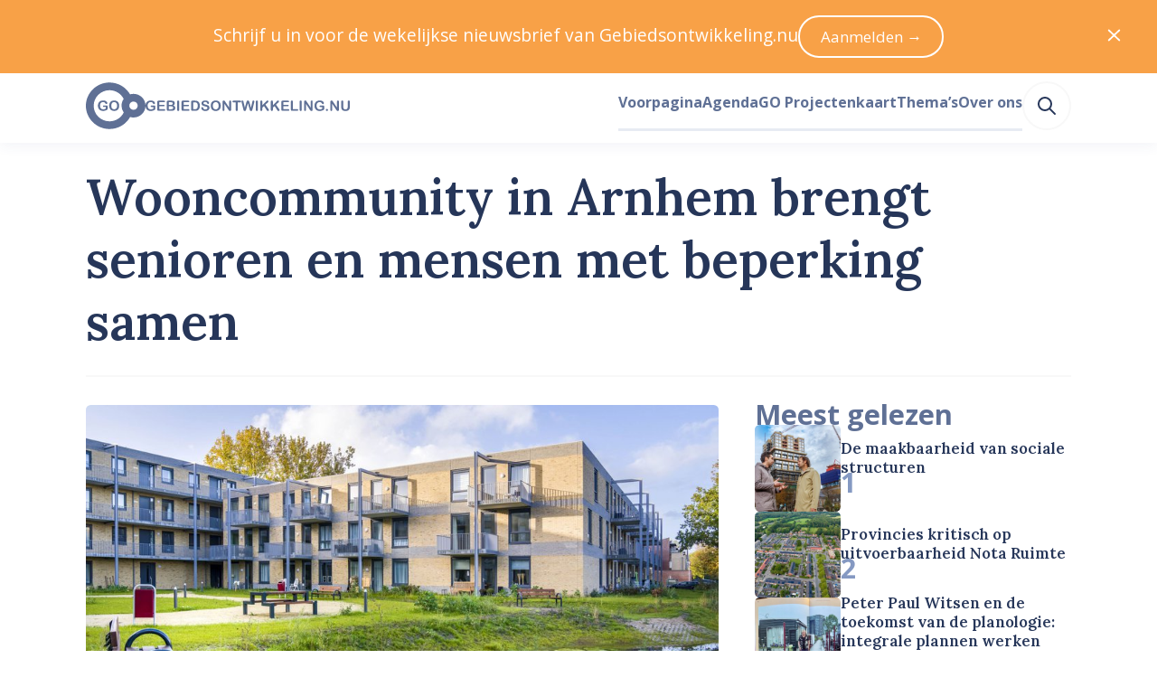

--- FILE ---
content_type: application/javascript; charset=UTF-8
request_url: https://www.gebiedsontwikkeling.nu/dist/js/ui-icon.1c0731f1bd50ebed5cfe.js
body_size: 4953
content:
(window.webpackJsonp=window.webpackJsonp||[]).push([[300],{247:function(e,n,l){"use strict";function t(e){return Array.isArray(e)?e:"object"==typeof e?Object.keys(e).reduce((n,l)=>e[l]?[...n,l]:n,[]):"string"==typeof e?e.split(" "):[]}function i(){return[...arguments].reduce((e,n)=>[...e,...t(n)],[])}l.d(n,"a",(function(){return i}))},248:function(e,n,l){"use strict";l.d(n,"b",(function(){return o})),l.d(n,"d",(function(){return a})),l.d(n,"c",(function(){return b})),l.d(n,"a",(function(){return s})),l.d(n,"e",(function(){return c}));var t=l(249),i=l.n(t),u=l(16),d=l.n(u),r=l(251),h=l.n(r);l(253);const o=Object.keys(i.a),a=Object.keys(h.a).reduce((e,n)=>({...e,[n.replace("size-","")]:h.a[n]}),{}),b=Object.keys(d.a).filter(e=>e.startsWith("breakpoint-")).sort((e,n)=>parseInt(d.a[e])-parseInt(d.a[n])).map(e=>e.replace("breakpoint-","")),s=b.reduce((e,n)=>({...e,[n]:d.a["breakpoint-"+n]}),{}),c=e=>"size-"+e in h.a},249:function(e,n,l){var t=l(250);t.__esModule&&(t=t.default),"string"==typeof t&&(t=[[e.i,t,""]]),t.locals&&(e.exports=t.locals);(0,l(8).default)("30e3a83b",t,!0,{})},250:function(e,n,l){(n=l(7)(!1)).push([e.i,"",""]),n.locals={white:"#fff","gray-50":"#fefefe","gray-100":"#f8f8f8","gray-200":"#eff1f2","gray-300":"#e1e3e5","gray-400":"#a8a8a8","gray-500":"#747679","blue-100":"#e7ebf3","blue-200":"#8599c2","blue-300":"#5f7095","blue-400":"#3e5279","blue-500":"#263659","blue-900":"#2f2f30","sky-400":"#52acde","sky-500":"#309cd7","sky-600":"#1f7bad","orange-200":"#feecda","orange-400":"#f8a147","orange-500":"#f58d22","orange-600":"#d5710a","red-400":"#f9421e","red-500":"#dd2927","red-600":"#ae404c","red-700":"#9a101f","red-800":"#830e1a"},e.exports=n},251:function(e,n,l){var t=l(252);t.__esModule&&(t=t.default),"string"==typeof t&&(t=[[e.i,t,""]]),t.locals&&(e.exports=t.locals);(0,l(8).default)("1382ada7",t,!0,{})},252:function(e,n,l){(n=l(7)(!1)).push([e.i,"",""]),n.locals={"size-14":"55.927rem","size-13":"41.956rem","size-12":"31.475rem","size-11":"23.612rem","size-10":"17.713rem","size-9":"13.288rem","size-8":"9.969rem","size-7":"7.478rem","size-6":"5.61rem","size-5":"4.209rem","size-4":"3.157rem","size-3":"2.369rem","size-2":"1.777rem","size-1":"1.333rem","size-0":"1rem","size--1":".75rem","size--2":".563rem","size--3":".422rem","size--4":".317rem","size--5":".134rem","size--6":".056rem"},e.exports=n},253:function(e,n,l){var t=l(254);t.__esModule&&(t=t.default),"string"==typeof t&&(t=[[e.i,t,""]]),t.locals&&(e.exports=t.locals);(0,l(8).default)("4d4bc96a",t,!0,{})},254:function(e,n,l){(n=l(7)(!1)).push([e.i,"",""]),n.locals={"font-sans":'"Open Sans","Helvetica Neue",Helvetica,Arial,sans-serif',"font-serif":'Lora,Garamond,Georgia,"Times New Roman",serif',"size-10":"3.24675rem","size-9":"2.886rem","size-8":"2.566rem","size-7":"2.281rem","size-6":"2.027rem","size-5":"1.802rem","size-4":"1.602rem","size-3":"1.424rem","size-2":"1.266rem","size-1":"1.125rem","size-0":"1rem","size--1":".889rem","size--2":".79rem","size--3":".702rem"},e.exports=n},255:function(e,n,l){"use strict";var t={};l.r(t),l.d(t,"placement",(function(){return u})),l.d(t,"size",(function(){return d})),l.d(t,"spacing",(function(){return r})),l.d(t,"color",(function(){return h})),l.d(t,"typography",(function(){return o}));l(31);var i=l(248);const u={"align-items":{start:"u-align-items-start",end:"u-align-items-end",center:"u-align-items-center",stretch:"u-align-items-stretch",baseline:"u-align-items-baseline"},"justify-content":{center:"u-justify-content-center",start:"u-justify-content-start",end:"u-justify-content-end","space-between":"u-justify-content-space-between","space-around":"u-justify-content-space-around","space-evenly":"u-justify-content-space-evenly"},"justify-items":{stretch:"u-justify-items-stretch",center:"u-justify-items-center",end:"u-justify-items-end",start:"u-justify-items-start"}},d=Object.keys(i.d).reduce((e,n)=>({...e,width:{...e.width,[n.replace("size-","")]:"u-w-"+n},height:{...e.height,[n.replace("size-","")]:"u-h-"+n},inset:{...e.inset,[n.replace("size-","")]:"u-inset-"+n},size:{...e.size,[n.replace("size-","")]:`u-h-${n} u-w-${n}`}}),{}),r={gap:Object.keys(i.d).reduce((e,n)=>({...e,[n.replace("size-","")]:"u-gap-"+n.replace("size-","")}),{}),"row-gap":Object.keys(i.d).reduce((e,n)=>({...e,[n.replace("size-","")]:"u-row-gap-"+n.replace("size-","")}),{}),"column-gap":Object.keys(i.d).reduce((e,n)=>({...e,[n.replace("size-","")]:"u-column-gap-"+n.replace("size-","")}),{})},h={color:i.b.reduce((e,n)=>({...e,[n]:"u-color-"+n}),{})},o={family:{sans:"u-font-sans",serif:"u-font-serif"},size:{10:"u-font-10",9:"u-font-9",8:"u-font-8",7:"u-font-7",6:"u-font-6",5:"u-font-5",4:"u-font-4",3:"u-font-3",2:"u-font-2",1:"u-font-1",0:"u-font-0","-1":"u-font--1","-2":"u-font--2","-3":"u-font--3"},weight:{400:"u-font-weight-400",600:"u-font-weight-600",700:"u-font-weight-700"}};var a=l(22);const b=(e,n)=>n.reduce((n,l)=>{const[i,u]=l.split("/"),d=t[i][u];return{...n,[u]:{type:[Number,String],default:void 0,validator:e=>Object.keys(d).includes(String(e)),...e.props&&e.props[u]?e.props[u]:{}}}},{}),s=(e,n)=>()=>((e,n)=>e.reduce((e,l)=>{const[i,u]=l.split("/"),d=n[Object(a.a)(u)];if(void 0===d)return e;const r=t[i][u][d];return[...e,r]},[]))(e,n);n.a=function(e){let n=arguments.length>1&&void 0!==arguments[1]?arguments[1]:[];return{...e,props:{...e.props,...b(e,n)},render(l){let t=arguments.length>1&&void 0!==arguments[1]?arguments[1]:{};return(this?e.render.call:e.render)(l,{...t,getActiveUtilityClasses:s(n,this?this:t.props)})}}}},606:function(e,n,l){"use strict";l.r(n);var t=l(247),i=l(255);const u={...{"academic-cap":()=>l.e(36).then(l.bind(null,636)),adjustments:()=>l.e(37).then(l.bind(null,637)),annotation:()=>l.e(38).then(l.bind(null,638)),archive:()=>l.e(39).then(l.bind(null,639)),"arrow-circle-down":()=>l.e(40).then(l.bind(null,640)),"arrow-circle-left":()=>l.e(41).then(l.bind(null,641)),"arrow-circle-right":()=>l.e(42).then(l.bind(null,642)),"arrow-circle-up":()=>l.e(43).then(l.bind(null,643)),"arrow-down":()=>l.e(44).then(l.bind(null,644)),"arrow-left":()=>l.e(45).then(l.bind(null,645)),"arrow-narrow-down":()=>l.e(46).then(l.bind(null,646)),"arrow-narrow-left":()=>l.e(47).then(l.bind(null,647)),"arrow-narrow-right":()=>l.e(48).then(l.bind(null,648)),"arrow-narrow-up":()=>l.e(49).then(l.bind(null,649)),"arrow-right":()=>l.e(50).then(l.bind(null,650)),"arrow-sm-down":()=>l.e(51).then(l.bind(null,651)),"arrow-sm-left":()=>l.e(52).then(l.bind(null,652)),"arrow-sm-right":()=>l.e(53).then(l.bind(null,653)),"arrow-sm-up":()=>l.e(54).then(l.bind(null,654)),"arrow-up":()=>l.e(55).then(l.bind(null,655)),"arrows-expand":()=>l.e(56).then(l.bind(null,656)),"at-symbol":()=>l.e(57).then(l.bind(null,657)),backspace:()=>l.e(58).then(l.bind(null,658)),"badge-check":()=>l.e(59).then(l.bind(null,659)),ban:()=>l.e(60).then(l.bind(null,660)),beaker:()=>l.e(61).then(l.bind(null,661)),bell:()=>l.e(62).then(l.bind(null,662)),"book-open":()=>l.e(63).then(l.bind(null,663)),"bookmark-alt":()=>l.e(65).then(l.bind(null,664)),bookmark:()=>l.e(64).then(l.bind(null,665)),briefcase:()=>l.e(66).then(l.bind(null,666)),cake:()=>l.e(67).then(l.bind(null,667)),calculator:()=>l.e(68).then(l.bind(null,668)),calendar:()=>l.e(69).then(l.bind(null,669)),camera:()=>l.e(70).then(l.bind(null,670)),cash:()=>l.e(71).then(l.bind(null,671)),"chart-bar":()=>l.e(72).then(l.bind(null,672)),"chart-pie":()=>l.e(73).then(l.bind(null,673)),"chart-square-bar":()=>l.e(74).then(l.bind(null,674)),"chat-alt-2":()=>l.e(77).then(l.bind(null,675)),"chat-alt":()=>l.e(76).then(l.bind(null,676)),chat:()=>l.e(75).then(l.bind(null,677)),"check-circle":()=>l.e(79).then(l.bind(null,678)),check:()=>l.e(78).then(l.bind(null,679)),"chevron-double-down":()=>l.e(80).then(l.bind(null,680)),"chevron-double-left":()=>l.e(81).then(l.bind(null,681)),"chevron-double-right":()=>l.e(82).then(l.bind(null,682)),"chevron-double-up":()=>l.e(83).then(l.bind(null,683)),"chevron-down":()=>l.e(84).then(l.bind(null,684)),"chevron-left":()=>l.e(85).then(l.bind(null,685)),"chevron-right":()=>l.e(86).then(l.bind(null,686)),"chevron-up":()=>l.e(87).then(l.bind(null,687)),chip:()=>l.e(88).then(l.bind(null,688)),"clipboard-check":()=>l.e(90).then(l.bind(null,689)),"clipboard-copy":()=>l.e(91).then(l.bind(null,690)),"clipboard-list":()=>l.e(92).then(l.bind(null,691)),clipboard:()=>l.e(89).then(l.bind(null,692)),clock:()=>l.e(93).then(l.bind(null,693)),"cloud-download":()=>l.e(95).then(l.bind(null,694)),"cloud-upload":()=>l.e(96).then(l.bind(null,695)),cloud:()=>l.e(94).then(l.bind(null,696)),code:()=>l.e(97).then(l.bind(null,697)),cog:()=>l.e(98).then(l.bind(null,698)),collection:()=>l.e(99).then(l.bind(null,699)),"color-swatch":()=>l.e(100).then(l.bind(null,700)),"credit-card":()=>l.e(101).then(l.bind(null,701)),"cube-transparent":()=>l.e(103).then(l.bind(null,702)),cube:()=>l.e(102).then(l.bind(null,703)),"currency-bangladeshi":()=>l.e(104).then(l.bind(null,704)),"currency-dollar":()=>l.e(105).then(l.bind(null,705)),"currency-euro":()=>l.e(106).then(l.bind(null,706)),"currency-pound":()=>l.e(107).then(l.bind(null,707)),"currency-rupee":()=>l.e(108).then(l.bind(null,708)),"currency-yen":()=>l.e(109).then(l.bind(null,709)),"cursor-click":()=>l.e(110).then(l.bind(null,710)),database:()=>l.e(111).then(l.bind(null,711)),"desktop-computer":()=>l.e(112).then(l.bind(null,712)),"device-mobile":()=>l.e(113).then(l.bind(null,713)),"device-tablet":()=>l.e(114).then(l.bind(null,714)),"document-add":()=>l.e(116).then(l.bind(null,715)),"document-download":()=>l.e(117).then(l.bind(null,716)),"document-duplicate":()=>l.e(118).then(l.bind(null,717)),"document-remove":()=>l.e(119).then(l.bind(null,718)),"document-report":()=>l.e(120).then(l.bind(null,719)),"document-search":()=>l.e(121).then(l.bind(null,720)),"document-text":()=>l.e(122).then(l.bind(null,721)),document:()=>l.e(115).then(l.bind(null,722)),"dots-circle-horizontal":()=>l.e(123).then(l.bind(null,723)),"dots-horizontal":()=>l.e(124).then(l.bind(null,724)),"dots-vertical":()=>l.e(125).then(l.bind(null,725)),download:()=>l.e(126).then(l.bind(null,726)),duplicate:()=>l.e(127).then(l.bind(null,727)),"emoji-happy":()=>l.e(128).then(l.bind(null,728)),"emoji-sad":()=>l.e(129).then(l.bind(null,729)),"exclamation-circle":()=>l.e(131).then(l.bind(null,730)),exclamation:()=>l.e(130).then(l.bind(null,731)),"external-link":()=>l.e(132).then(l.bind(null,732)),"eye-off":()=>l.e(134).then(l.bind(null,733)),eye:()=>l.e(133).then(l.bind(null,734)),"fast-forward":()=>l.e(135).then(l.bind(null,735)),film:()=>l.e(136).then(l.bind(null,736)),filter:()=>l.e(137).then(l.bind(null,737)),"finger-print":()=>l.e(138).then(l.bind(null,738)),fire:()=>l.e(139).then(l.bind(null,739)),flag:()=>l.e(140).then(l.bind(null,740)),"folder-add":()=>l.e(142).then(l.bind(null,741)),"folder-download":()=>l.e(143).then(l.bind(null,742)),"folder-open":()=>l.e(144).then(l.bind(null,743)),"folder-remove":()=>l.e(145).then(l.bind(null,744)),folder:()=>l.e(141).then(l.bind(null,745)),gift:()=>l.e(146).then(l.bind(null,746)),"globe-alt":()=>l.e(148).then(l.bind(null,747)),globe:()=>l.e(147).then(l.bind(null,748)),hand:()=>l.e(149).then(l.bind(null,749)),hashtag:()=>l.e(150).then(l.bind(null,750)),heart:()=>l.e(151).then(l.bind(null,751)),home:()=>l.e(152).then(l.bind(null,752)),identification:()=>l.e(153).then(l.bind(null,753)),"inbox-in":()=>l.e(155).then(l.bind(null,754)),inbox:()=>l.e(154).then(l.bind(null,755)),"information-circle":()=>l.e(156).then(l.bind(null,756)),key:()=>l.e(157).then(l.bind(null,757)),library:()=>l.e(158).then(l.bind(null,758)),"light-bulb":()=>l.e(159).then(l.bind(null,759)),"lightning-bolt":()=>l.e(160).then(l.bind(null,760)),link:()=>l.e(161).then(l.bind(null,761)),"location-marker":()=>l.e(162).then(l.bind(null,762)),"lock-closed":()=>l.e(163).then(l.bind(null,763)),"lock-open":()=>l.e(164).then(l.bind(null,764)),login:()=>l.e(165).then(l.bind(null,765)),logout:()=>l.e(166).then(l.bind(null,766)),"mail-open":()=>l.e(168).then(l.bind(null,767)),mail:()=>l.e(167).then(l.bind(null,768)),map:()=>l.e(169).then(l.bind(null,769)),"map-pin":()=>l.e(170).then(l.bind(null,770)),"menu-alt-1":()=>l.e(172).then(l.bind(null,771)),"menu-alt-2":()=>l.e(173).then(l.bind(null,772)),"menu-alt-3":()=>l.e(174).then(l.bind(null,773)),"menu-alt-4":()=>l.e(175).then(l.bind(null,774)),menu:()=>l.e(171).then(l.bind(null,775)),microphone:()=>l.e(176).then(l.bind(null,776)),"minus-circle":()=>l.e(178).then(l.bind(null,777)),"minus-sm":()=>l.e(179).then(l.bind(null,778)),minus:()=>l.e(177).then(l.bind(null,779)),moon:()=>l.e(180).then(l.bind(null,780)),"music-note":()=>l.e(181).then(l.bind(null,781)),newspaper:()=>l.e(182).then(l.bind(null,782)),"office-building":()=>l.e(183).then(l.bind(null,783)),"paper-airplane":()=>l.e(184).then(l.bind(null,784)),"paper-clip":()=>l.e(185).then(l.bind(null,785)),pause:()=>l.e(186).then(l.bind(null,786)),"pencil-alt":()=>l.e(188).then(l.bind(null,787)),pencil:()=>l.e(187).then(l.bind(null,788)),"phone-incoming":()=>l.e(190).then(l.bind(null,789)),"phone-missed-call":()=>l.e(191).then(l.bind(null,790)),"phone-outgoing":()=>l.e(192).then(l.bind(null,791)),phone:()=>l.e(189).then(l.bind(null,792)),photograph:()=>l.e(193).then(l.bind(null,793)),play:()=>l.e(194).then(l.bind(null,794)),"plus-circle":()=>l.e(196).then(l.bind(null,795)),"plus-sm":()=>l.e(197).then(l.bind(null,796)),plus:()=>l.e(195).then(l.bind(null,797)),"presentation-chart-bar":()=>l.e(198).then(l.bind(null,798)),"presentation-chart-line":()=>l.e(199).then(l.bind(null,799)),printer:()=>l.e(200).then(l.bind(null,800)),puzzle:()=>l.e(201).then(l.bind(null,801)),qrcode:()=>l.e(202).then(l.bind(null,802)),"question-mark-circle":()=>l.e(203).then(l.bind(null,803)),"receipt-refund":()=>l.e(204).then(l.bind(null,804)),"receipt-tax":()=>l.e(205).then(l.bind(null,805)),refresh:()=>l.e(206).then(l.bind(null,806)),reply:()=>l.e(207).then(l.bind(null,807)),rewind:()=>l.e(208).then(l.bind(null,808)),rss:()=>l.e(209).then(l.bind(null,809)),"save-as":()=>l.e(211).then(l.bind(null,810)),save:()=>l.e(210).then(l.bind(null,811)),scale:()=>l.e(212).then(l.bind(null,812)),scissors:()=>l.e(213).then(l.bind(null,813)),"search-circle":()=>l.e(215).then(l.bind(null,814)),search:()=>l.e(214).then(l.bind(null,815)),selector:()=>l.e(216).then(l.bind(null,816)),server:()=>l.e(217).then(l.bind(null,817)),share:()=>l.e(218).then(l.bind(null,818)),"shield-check":()=>l.e(219).then(l.bind(null,819)),"shield-exclamation":()=>l.e(220).then(l.bind(null,820)),"shopping-bag":()=>l.e(221).then(l.bind(null,821)),"shopping-cart":()=>l.e(222).then(l.bind(null,822)),"sort-ascending":()=>l.e(223).then(l.bind(null,823)),"sort-descending":()=>l.e(224).then(l.bind(null,824)),sparkles:()=>l.e(225).then(l.bind(null,825)),speakerphone:()=>l.e(226).then(l.bind(null,826)),star:()=>l.e(227).then(l.bind(null,827)),"status-offline":()=>l.e(228).then(l.bind(null,828)),"status-online":()=>l.e(229).then(l.bind(null,829)),stop:()=>l.e(230).then(l.bind(null,830)),sun:()=>l.e(231).then(l.bind(null,831)),support:()=>l.e(232).then(l.bind(null,832)),"switch-horizontal":()=>l.e(233).then(l.bind(null,833)),"switch-vertical":()=>l.e(234).then(l.bind(null,834)),table:()=>l.e(235).then(l.bind(null,835)),tag:()=>l.e(236).then(l.bind(null,836)),template:()=>l.e(237).then(l.bind(null,837)),terminal:()=>l.e(238).then(l.bind(null,838)),"thumb-down":()=>l.e(239).then(l.bind(null,839)),"thumb-up":()=>l.e(240).then(l.bind(null,840)),ticket:()=>l.e(241).then(l.bind(null,841)),translate:()=>l.e(242).then(l.bind(null,842)),trash:()=>l.e(243).then(l.bind(null,843)),"trending-down":()=>l.e(244).then(l.bind(null,844)),"trending-up":()=>l.e(245).then(l.bind(null,845)),truck:()=>l.e(246).then(l.bind(null,846)),upload:()=>l.e(247).then(l.bind(null,847)),"user-add":()=>l.e(249).then(l.bind(null,848)),"user-circle":()=>l.e(250).then(l.bind(null,849)),"user-group":()=>l.e(251).then(l.bind(null,850)),"user-remove":()=>l.e(252).then(l.bind(null,851)),user:()=>l.e(248).then(l.bind(null,852)),users:()=>l.e(253).then(l.bind(null,853)),variable:()=>l.e(254).then(l.bind(null,854)),"video-camera":()=>l.e(255).then(l.bind(null,855)),"view-boards":()=>l.e(256).then(l.bind(null,856)),"view-grid-add":()=>l.e(258).then(l.bind(null,857)),"view-grid":()=>l.e(257).then(l.bind(null,858)),"view-list":()=>l.e(259).then(l.bind(null,859)),"volume-off":()=>l.e(260).then(l.bind(null,860)),"volume-up":()=>l.e(261).then(l.bind(null,861)),wifi:()=>l.e(262).then(l.bind(null,862)),"x-circle":()=>l.e(264).then(l.bind(null,863)),x:()=>l.e(263).then(l.bind(null,864)),"zoom-in":()=>l.e(265).then(l.bind(null,865)),"zoom-out":()=>l.e(266).then(l.bind(null,866))},...{facebook:()=>l.e(276).then(l.bind(null,867)),linkedin:()=>l.e(277).then(l.bind(null,868)),twitter:()=>l.e(278).then(l.bind(null,869)),whatsapp:()=>l.e(279).then(l.bind(null,870)),"x-social":()=>l.e(280).then(l.bind(null,871)),youtube:()=>l.e(281).then(l.bind(null,872))}},d={name:"UiIcon",functional:!0,props:{icon:{type:String,required:!0,validator:e=>e in u},size:{default:0}},render:(e,n)=>{let{data:l,getActiveUtilityClasses:i,props:{icon:d}}=n;return e("svg",{class:Object(t.a)("ui-icon",i(),l.class,l.staticClass),attrs:{fill:"none",role:"img",viewBox:"0 0 24 24",xlmns:"http://www.w3.org/2000/svg"}},[e(u[d])])}};var r=Object(i.a)(d,["color/color","size/size"]),h=l(3),o=Object(h.a)(r,void 0,void 0,!1,null,null,null);n.default=o.exports}}]);

--- FILE ---
content_type: application/javascript; charset=UTF-8
request_url: https://www.gebiedsontwikkeling.nu/dist/js/heroicon-pencil.609d7caaa84d2aeed2da.js
body_size: 387
content:
(window.webpackJsonp=window.webpackJsonp||[]).push([[187],{788:function(t,e,n){"use strict";n.r(e);var r=n(3),o=Object(r.a)({},(function(){var t=this.$createElement,e=this._self._c||t;return e("g",[e("path",{attrs:{d:"M15.2322 5.23223L18.7677 8.76777M16.7322 3.73223C17.7085 2.75592 19.2914 2.75592 20.2677 3.73223C21.244 4.70854 21.244 6.29146 20.2677 7.26777L6.5 21.0355H3V17.4644L16.7322 3.73223Z",stroke:"currentColor","stroke-width":"2","stroke-linecap":"round","stroke-linejoin":"round"}})])}),[],!1,null,null,null);e.default=o.exports}}]);